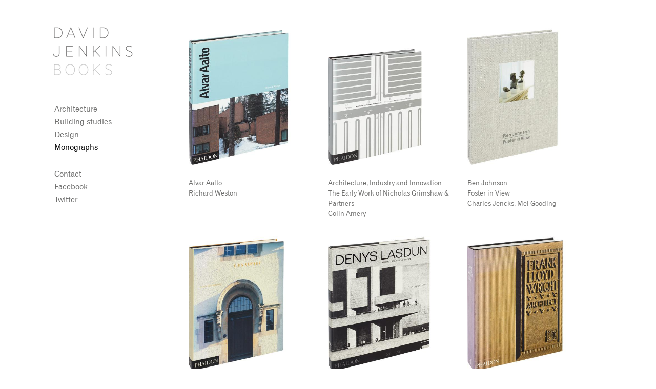

--- FILE ---
content_type: text/html; charset=utf-8
request_url: http://davidjenkinsbooks.com/monographs
body_size: 2571
content:
<!DOCTYPE html>
<!--[if lt IE 7]>      <html class="no-js lt-ie9 lt-ie8 lt-ie7"> <![endif]-->
<!--[if IE 7]>         <html class="no-js lt-ie9 lt-ie8"> <![endif]-->
<!--[if IE 8]>         <html class="no-js lt-ie9"> <![endif]-->
<!--[if gt IE 8]><!--> <html class="no-js"> <!--<![endif]-->
    <head>
	<meta charset="utf-8" />
    <meta http-equiv="X-UA-Compatible" content="IE=edge">
	<title>Monographs — Circa Press</title>
	<meta name="google-site-verification" content="YgnZSB2H5SF1wRC4WsmltVb9D_5IUMpChUkEbI6MkMA" />
	<link rel="home" href="http://davidjenkinsbooks.com/" />
	<meta name="viewport" content="width=device-width, initial-scale=1, user-scalable=no, minimal-ui">
	<meta name="format-detection" content="telephone=no">
	<link rel="shortcut icon" href="/favicon.ico?v=2" />
    <link rel="stylesheet" href="/css/normalize.css">
	<link rel="stylesheet" href="/css/main.css">
    <script src="/js/vendor/modernizr-2.6.2.min.js"></script>
	<script type="text/javascript" src="http://fast.fonts.net/jsapi/e2572d08-11c3-454e-993d-90fa3248f102.js"></script>
<!--[if lt IE 9]>
    <script src="/js/vendor/html5shiv.js"></script>
<![endif]-->
</head>
<body itemscope itemtype="http://schema.org/WebPage">
<div class="wrapper">
<div class="container">
<div class="masthead" role="banner">
<div class="logo"><a href="http://davidjenkinsbooks.com/">Circa Press</a></div>
<div class="menu-toggle"></div>
<div class="menu">
<nav role="navigation"> 
		<ul>
			<li><a href="/architecture">Architecture</a></li>
			<li><a href="/building-studies">Building studies</a></li>
			<li><a href="/design">Design</a></li>
			<li><a href="/monographs" class="current">Monographs</a></li>
			<li class="contact-link"><a href="/contact">Contact</a></li>
			<li><a href="https://www.facebook.com/davidjenkinsbooks">Facebook</a></li>
			<li><a href="https://twitter.com/circapress">Twitter</a></li>
		</ul>
		</nav> 
	</div>
</div>
<div class="main" role="main"> 
				<h1 class="section-title">Monographs</h1>

		<div class="grid">
		<ul>
				<li>
		<a href="http://davidjenkinsbooks.com/books/alvar-aalto">
		<div class="grid-item-image">
						<img src="http://davidjenkinsbooks.com/img/covers/_medium/Alvar-Aalto.jpg"  alt="Alvar Aalto" />

				</div>
		<div class="grid-item-title">
		<h2>Alvar Aalto </h2>
				<span class="grid-item-author"> Richard Weston </span>
				</div>
		</a>
		</li>
			<li>
		<a href="http://davidjenkinsbooks.com/books/nicholas-grimshaw-architecture-industry-and-innovation">
		<div class="grid-item-image">
						<img src="http://davidjenkinsbooks.com/img/covers/_medium/Architecture_-Industry-and-Innovation.jpg"  alt="Architecture, Industry and Innovation" />

				</div>
		<div class="grid-item-title">
		<h2>Architecture, Industry and Innovation <br /> The Early Work of Nicholas Grimshaw &amp; Partners </h2>
				<span class="grid-item-author"> Colin Amery  </span>
				</div>
		</a>
		</li>
			<li>
		<a href="http://davidjenkinsbooks.com/books/ben-johnson">
		<div class="grid-item-image">
						<img src="http://davidjenkinsbooks.com/img/covers/_medium/Ben-Johnson.jpg"  alt="Ben Johnson" />

				</div>
		<div class="grid-item-title">
		<h2>Ben Johnson <br /> Foster in View </h2>
				<span class="grid-item-author"> Charles Jencks, Mel Gooding </span>
				</div>
		</a>
		</li>
			<li>
		<a href="http://davidjenkinsbooks.com/books/cfa-voysey">
		<div class="grid-item-image">
						<img src="http://davidjenkinsbooks.com/img/covers/_medium/CFA-Voysey.jpg"  alt="CFA Voysey" />

				</div>
		<div class="grid-item-title">
		<h2>CFA Voysey </h2>
				<span class="grid-item-author"> Wendy Hitchmough </span>
				</div>
		</a>
		</li>
			<li>
		<a href="http://davidjenkinsbooks.com/books/denys-lasdun">
		<div class="grid-item-image">
						<img src="http://davidjenkinsbooks.com/img/covers/_medium/Denys-Lasdun.jpg"  alt="Denys Lasdun" />

				</div>
		<div class="grid-item-title">
		<h2>Denys Lasdun <br /> Architecture, city, landscape </h2>
				<span class="grid-item-author"> William JR Curtis </span>
				</div>
		</a>
		</li>
			<li>
		<a href="http://davidjenkinsbooks.com/books/frank-lloyd-wright">
		<div class="grid-item-image">
						<img src="http://davidjenkinsbooks.com/img/covers/_medium/Frank-Lloyd-Wright.jpg"  alt="Frank Lloyd Wright" />

				</div>
		<div class="grid-item-title">
		<h2>Frank Lloyd Wright </h2>
				<span class="grid-item-author"> Robert McCarter </span>
				</div>
		</a>
		</li>
			<li>
		<a href="http://davidjenkinsbooks.com/books/future-systems">
		<div class="grid-item-image">
						<img src="http://davidjenkinsbooks.com/img/covers/_medium/Future-Systems.jpg"  alt="Future Systems" />

				</div>
		<div class="grid-item-title">
		<h2>Future Systems <br /> The Story of Tomorrow </h2>
				<span class="grid-item-author"> Martin Pawley </span>
				</div>
		</a>
		</li>
			<li>
		<a href="http://davidjenkinsbooks.com/books/hans-scharoun">
		<div class="grid-item-image">
						<img src="http://davidjenkinsbooks.com/img/covers/_medium/Hans-Scharoun.jpg"  alt="Hans Scharoun" />

				</div>
		<div class="grid-item-title">
		<h2>Hans Scharoun </h2>
				<span class="grid-item-author"> Peter Blundell Jones </span>
				</div>
		</a>
		</li>
			<li>
		<a href="http://davidjenkinsbooks.com/books/michael-hopkins">
		<div class="grid-item-image">
						<img src="http://davidjenkinsbooks.com/img/covers/_medium/Michael-Hopkins.jpg"  alt="Michael Hopkins" />

				</div>
		<div class="grid-item-title">
		<h2>Michael Hopkins <br /> The Work of Michael Hopkins &amp; Partners </h2>
				<span class="grid-item-author"> Colin Davies, Patrick Hodgkinson, Kenneth Frampton </span>
				</div>
		</a>
		</li>
			<li>
		<a href="http://davidjenkinsbooks.com/books/norman-foster">
		<div class="grid-item-image">
						<img src="http://davidjenkinsbooks.com/img/covers/_medium/Works-1.jpg"  alt="Norman Foster" />

				</div>
		<div class="grid-item-title">
		<h2>Norman Foster <br /> Complete Works </h2>
				<span class="grid-item-author"> David Jenkins </span>
				</div>
		</a>
		</li>
			<li>
		<a href="http://davidjenkinsbooks.com/books/odile-decq-benoit-cornette">
		<div class="grid-item-image">
						<img src="http://davidjenkinsbooks.com/img/covers/_medium/Odile-Decq-Benoit-Cornette.jpg"  alt="Odile Decq Benoit Cornette" />

				</div>
		<div class="grid-item-title">
		<h2>Odile Decq Benoit Cornette </h2>
				<span class="grid-item-author"> Clare Melhuish </span>
				</div>
		</a>
		</li>
			<li>
		<a href="http://davidjenkinsbooks.com/books/pierre-koenig">
		<div class="grid-item-image">
						<img src="http://davidjenkinsbooks.com/img/covers/_medium/Pierre-Koenig.jpg"  alt="Pierre Koenig" />

				</div>
		<div class="grid-item-title">
		<h2>Pierre Koenig </h2>
				<span class="grid-item-author"> James Steele, David Jenkins </span>
				</div>
		</a>
		</li>
			<li>
		<a href="http://davidjenkinsbooks.com/books/renzo-piano-building-workshop">
		<div class="grid-item-image">
						<img src="http://davidjenkinsbooks.com/img/covers/_medium/Renzo-Piano-Building-Workshop-vol1.jpg"  alt="Renzo Piano Building Workshop" />

				</div>
		<div class="grid-item-title">
		<h2>Renzo Piano Building Workshop <br /> Complete Works </h2>
				<span class="grid-item-author"> Peter Buchanan </span>
				</div>
		</a>
		</li>
			<li>
		<a href="http://davidjenkinsbooks.com/books/richard-rogers">
		<div class="grid-item-image">
						<img src="http://davidjenkinsbooks.com/img/covers/_medium/Richard-Rogers.jpg"  alt="Richard Rogers" />

				</div>
		<div class="grid-item-title">
		<h2>Richard Rogers <br /> Complete Works: Volume 1 </h2>
				<span class="grid-item-author"> Kenneth Powell </span>
				</div>
		</a>
		</li>
			<li>
		<a href="http://davidjenkinsbooks.com/books/nicholas-grimshaw-structure-space-and-skin">
		<div class="grid-item-image">
						<img src="http://davidjenkinsbooks.com/img/covers/_medium/Structure_-Space-and-Skin.jpg"  alt="Structure, Space and Skin" />

				</div>
		<div class="grid-item-title">
		<h2>Structure, Space and Skin <br /> The Work of Nicholas Grimshaw &amp; Partners </h2>
				<span class="grid-item-author"> Rowan Moore, Kenneth Powell </span>
				</div>
		</a>
		</li>
			<li>
		<a href="http://davidjenkinsbooks.com/books/tadao-ando">
		<div class="grid-item-image">
						<img src="http://davidjenkinsbooks.com/img/covers/_medium/Tadao-Ando.jpg"  alt="Tadao Ando" />

				</div>
		<div class="grid-item-title">
		<h2>Tadao Ando <br /> The Colours of Light </h2>
				<span class="grid-item-author"> Richard Pare </span>
				</div>
		</a>
		</li>
			<li>
		<a href="http://davidjenkinsbooks.com/books/william-alsop">
		<div class="grid-item-image">
						<img src="http://davidjenkinsbooks.com/img/covers/_medium/William-Alsop.jpg"  alt="William Alsop" />

				</div>
		<div class="grid-item-title">
		<h2>William Alsop <br /> Buildings and Projects </h2>
				<span class="grid-item-author"> Mel Gooding </span>
				</div>
		</a>
		</li>
			</ul>
		</div>
		</div>
		<footer role="contentinfo">© 2026 David Jenkins</footer>
	</div>
</div>
        <script src="//ajax.googleapis.com/ajax/libs/jquery/1.10.2/jquery.min.js"></script>
        <script>window.jQuery || document.write('<script src="/js/vendor/jquery-1.10.2.min.js"><\/script>')</script>
        <script src="/js/plugins.js"></script>
        <script src="/js/main.js"></script>
		<script>
		  (function(i,s,o,g,r,a,m){i['GoogleAnalyticsObject']=r;i[r]=i[r]||function(){
		  (i[r].q=i[r].q||[]).push(arguments)},i[r].l=1*new Date();a=s.createElement(o),
		  m=s.getElementsByTagName(o)[0];a.async=1;a.src=g;m.parentNode.insertBefore(a,m)
		  })(window,document,'script','//www.google-analytics.com/analytics.js','ga');

		  ga('create', 'UA-49064050-1', 'davidjenkinsbooks.com');
		  ga('send', 'pageview');

		</script>
    </body>
</html>


--- FILE ---
content_type: text/css; charset=utf-8
request_url: http://davidjenkinsbooks.com/css/main.css
body_size: 4514
content:
/*! HTML5 Boilerplate v4.3.0 | MIT License | http://h5bp.com/ */

/*
 * What follows is the result of much research on cross-browser styling.
 * Credit left inline and big thanks to Nicolas Gallagher, Jonathan Neal,
 * Kroc Camen, and the H5BP dev community and team.
 */

/* ==========================================================================
   Base styles: opinionated defaults
   ========================================================================== */

html,
button,
input,
select,
textarea { color: #222; }

html {
	font-size: 1em;
	line-height: 1.4;
}

/*
 * Remove text-shadow in selection highlight: h5bp.com/i
 * These selection rule sets have to be separate.
 * Customize the background color to match your design.
 */

::-moz-selection {
	background: #b3d4fc;
	text-shadow: none;
}

::selection {
	background: #b3d4fc;
	text-shadow: none;
}

/*
 * A better looking default horizontal rule
 */

hr {
	display: block;
	height: 1px;
	border: 0;
	border-top: 1px solid #ccc;
	margin: 1em 0;
	padding: 0;
}

/*
 * Remove the gap between images, videos, audio and canvas and the bottom of
 * their containers: h5bp.com/i/440
 */

audio,
canvas,
img,
video { vertical-align: middle; }

/*
 * Remove default fieldset styles.
 */

fieldset {
	border: 0;
	margin: 0;
	padding: 0;
}

/*
 * Allow only vertical resizing of textareas.
 */

textarea { resize: vertical; }

/* ==========================================================================
   Browse Happy prompt
   ========================================================================== */

.browsehappy {
	margin: 0.2em 0;
	background: #ccc;
	color: #000;
	padding: 0.2em 0;
}

/* ==========================================================================
   Author's custom styles
   ========================================================================== */

/* colors: #6f6f6e & c6c6c5 */
html {
	font-family: 'Gothic 720 W01', Helvetica Neue, Helvetica, sans-serif;
	font-weight: 400;
	font-size: 15px;
	line-height: 25px;
	color: #999;
	-webkit-tap-highlight-color: rgba(0,0,0,0);
}

* {
	-webkit-box-sizing: border-box;
	-moz-box-sizing: border-box;
	box-sizing: border-box;
}

/*html { background: transparent url(/img/interface/grid.png) repeat 0 0; }*/

body { height: 100%; }

.masthead {
	-webkit-touch-callout: none;
	-webkit-user-select: none;
	-khtml-user-select: none;
	-moz-user-select: none;
	-ms-user-select: none;
	user-select: none;
}

a {
	color: #6f6f6e;
	text-decoration: none;
	-webkit-transition: color .5s ease-out;
	-moz-transition: color .5s ease-out;
	transition: color .5s ease-out;
}

a:hover {
	color: #000;
	-webkit-transition: 0;
}

.current { color: #000; }
.main p a { border-bottom: 1px #c6c6c5 solid; }

h1,h2,h3,h4,h4,h6 {
	font-size: 1em;
	margin: 0;
	padding: 0;
	font-weight: 400;
}

p,dl { margin: 0 0 1.66666em 0; }
dd { margin: 0; }
.book-details p,.book-details dl { margin-bottom: 1.53846em; }

.wrapper {
	margin: 0 auto;
	max-width: 1140px;
	padding: 0 25px;
	position: relative;
	height: 100%;
}

.container {
	width: 100%;
	height: 100%;
}

.grid { font-weight: 400; }

.grid ul, footer,.book-details,.book-award {
	font-size: .875em;
	line-height: 1.53846em;
}

.masthead {
	position: fixed;
	top: 0;
	overflow: hidden;
	z-index: 2;
	max-width: 200px;
}

.lt-ie8 .masthead { position:absolute;left:0;}

.logo {
	height: 185px;
	width: 180px;
}

.logo a {
	width: 100%;
	height: 100%;
	overflow: hidden;
	text-indent: -1234em;
	text-align: left;
	display: block;
	background: transparent url(/img/interface/david-jenkins-books-logo2.png) no-repeat 0 0;
}

.logo a br { display: inline; }

.masthead .menu ul {
	list-style: none;
	padding: 0;
}

.masthead .menu a {
	padding: 0 .71429em;
	display: inline-block;
	background-color: #FFF;
}

footer {
	padding: 7.14286em .71429em 1.66666em;
	clear: both;
}

.main {
	width: 75%;
	margin-left: 25%;
	padding: 50px 0;
	clear: both;
	overflow: hidden;
	min-height: 100%;
	display: block;
}

.main-column {
	width: 66.666%;
	padding-right: 3em;
}

.section-title {
	margin: 0 0 1.66666em 0;
	display: none;
}

.section-title,.series-title { color: #6f6f6e; }

.grid {
	position: relative;
	overflow: hidden;
	margin-bottom: 3.333333em;
}

.grid ul {
	list-style: none;
	margin: 0;
	padding: 0;
}

.grid li {
	width: 33.333333%;
	float: left;
}

.masthead .menu .contact-link { margin-top: 1.785714em; }

.grid-item-image {
	max-height: 250px;
	width: 100%;
	padding-bottom: 100%;
	position: relative;
	overflow: hidden;
}

.grid-item-image img {
	position: absolute;
	top: 0;
	left: 0;
	height: 100%;
}

.grid-item-image img {
	position: absolute;
	top: 0;
	left: 0;
	height: 100%;
}

.lt-ie8 .grid-item-image img { height: 272px; }
.grid-item-title { padding: 1.92307em 1em 1.92307em 0; }

.book-title {
	margin-bottom: 1.66666em;
	color: #6f6f6e;
}

.book-description {
	width: 66.666%;
	float: left;
	padding-right: 3em;
}

.book-details {
	padding-top: 2px;
	width: 33.3333% float:left;
	overflow: hidden;
}

.book-quote,.book-award {
	display: block;
	margin-bottom: 1.66666em;
}

.book-gallery {
	margin-bottom: 1.66666em;
	padding-bottom: 3.333333em;
	position: relative;
}

.book-gallery-item {
	height: 500px;
	overflow: hidden;
}

.book-gallery img { height: 100%; }

.book-gallery .pager {
	z-index: 1000;
	position: absolute;
	bottom: 0;
	color: #c6c6c5;
}

.book-gallery .pager span {
	width: 1em;
	display: inline-block;
	font-size: 1.5em;
}

.pager span, .cycle-slide { cursor: pointer; }
.cycle-pager-active { color: #000; }

.book-gallery-item-thumbnails {height:50px;}

.book-award img { margin-bottom: 1.53846em; }
.contact .main { padding-top: 200px; }

/* Frontpage */
html { height: 100%; }
.frontpage,.frontpage .wrapper { height: 100%; }

.frontpage .main-column {
	position: relative;
	z-index: 2;
	width: auto;
}

.frontpage .main .slideshow2 {
	width: 100%;
	position: absolute;
	bottom: 0;
	border: 1px red solid;
}

.frontpage .main img {
	width: 100%;
	display: none;
}

.hero-container2 {
	z-index: 1;
	position: absolute;
	top: 0;
	right: 0;
	bottom: 0;
	overflow: hidden;
	left: 25%;
}

.hero-container {
	z-index: 1;
	position: relative;
}

/* ==========================================================================
   Helper classes
   ========================================================================== */

/*
 * Image replacement
 */

.ir {
	background-color: transparent;
	border: 0;
	overflow: hidden;
	/* IE 6/7 fallback */
	*text-indent: -9999px;
}

.ir:before {
	content: "";
	display: block;
	width: 0;
	height: 150%;
}

/*
 * Hide from both screenreaders and browsers: h5bp.com/u
 */

.hidden {
	display: none !important;
	visibility: hidden;
}

/*
 * Hide only visually, but have it available for screenreaders: h5bp.com/v
 */

.visuallyhidden {
	border: 0;
	clip: rect(0 0 0 0);
	height: 1px;
	margin: -1px;
	overflow: hidden;
	padding: 0;
	position: absolute;
	width: 1px;
}

/*
 * Extends the .visuallyhidden class to allow the element to be focusable
 * when navigated to via the keyboard: h5bp.com/p
 */

.visuallyhidden.focusable:active,
.visuallyhidden.focusable:focus {
	clip: auto;
	height: auto;
	margin: 0;
	overflow: visible;
	position: static;
	width: auto;
}

/*
 * Hide visually and from screenreaders, but maintain layout
 */

.invisible { visibility: hidden; }

/*
 * Clearfix: contain floats
 *
 * For modern browsers
 * 1. The space content is one way to avoid an Opera bug when the
 *    `contenteditable` attribute is included anywhere else in the document.
 *    Otherwise it causes space to appear at the top and bottom of elements
 *    that receive the `clearfix` class.
 * 2. The use of `table` rather than `block` is only necessary if using
 *    `:before` to contain the top-margins of child elements.
 */

.clearfix:before,
.clearfix:after {
	content: " ";
	/* 1 */
	display: table;
	/* 2 */
}

.clearfix:after { clear: both; }

/*
 * For IE 6/7 only
 * Include this rule to trigger hasLayout and contain floats.
 */

.clearfix { *zoom: 1; }

/* ==========================================================================
   EXAMPLE Media Queries for Responsive Design.
   These examples override the primary ('mobile first') styles.
   Modify as content requires.
   ========================================================================== */

@media (-webkit-min-device-pixel-ratio: 2), 
(min-resolution: 192dpi) {
	.logo a {
		background: transparent url(/img/interface/david-jenkins-books-logo2-2x.png) no-repeat 0 0;
		background-size: 200px 200px;
	}
}


@media only screen and (min-width: 879px) {
	.grid li:nth-child(3n+1) {
		clear:left;
	}
}

@media only screen and (max-width: 879px) and (min-width:600px) {

	.logo {
		height: 120px;
		width: 130px;
		margin-left:5px;
	}

	.logo a {
		background-size: 150px 150px;
	}

	.grid li { width: 50%; }
	
	.grid li:nth-child(2n+1) {
		clear:left;
	}

	.main-column, .main-column .book-description,.book-details {
		float: none;
		width: 100%;
		padding: 0;
	}
	
	.book-description { padding-right: 2em; width:100%;}
	
	.book-details {
		-webkit-column-count: 2;
		-webkit-column-gap: 1.785714em;
		-moz-column-count: 2;
		-moz-column-gap: 1.785714em;
		column-count: 2;
		column-gap: 1.785714em;
	}
	
	.book-details dl, .book-details p {
		display: inline-block;
		width: 100%;
	}
	
	.contact .main {
		padding-top: 135px;
	}
}

@media only screen and (max-width: 599px) {
	.wrapper { padding: 0; }
	.hero-container { left: 0; }
	
	.masthead {
		width: 100%;
		position: relative;
		height: 100px;
		overflow: visible;
	}
	
	.logo { height: 100px; }
	
	.logo a {
		background: transparent url(/img/interface/david-jenkins-books-logo-2x.png) no-repeat 17px 0;
		background-size: 150px 150px;
	}
	
	.masthead {
		width: 100%;
		max-width: 100%;
	}
	
	.masthead .menu { display: none; }
	.masthead .menu .contact-link { margin: 0; }
	
	.show-menu .masthead {
		font-weight: 100;
		position: fixed;
		background-color: #FFF;
		height: 100%;
		width: 100%;
		z-index: 1000;
	}
	
	.show-menu .masthead .menu {
		font-size: 1.5em;
		display: block;
		position: absolute;
		left: 0;
		right: 0;
		bottom: 0;
		top: 100px;
		min-height: 600px;
	}
	
	.show-menu .masthead .menu a {
		display: block;
		padding: .8333333em .8333333em;
	}
	
	.show-menu .masthead .menu a:active, .show-menu .masthead .menu a:hover {
		background-color: #c6c6c5;
		color: #FFF;
	}
	
	.show-menu .masthead .menu ul { margin: .5em 0; }
	.show-menu .masthead .menu .current { padding-left: .8333333em; }
	
	.menu-toggle {
		display: block;
		background: transparent url(/img/interface/menu-toggle2x.png) no-repeat 50% 50%;
		background-size: 35px 35px;
		position: absolute;
		top: 0;
		right: 0;
		width: 100px;
		height: 100px;
		z-index: 10;
	}
	
	.show-menu .menu-toggle {
		background: transparent url(/img/interface/menu-toggle-on2x.png) no-repeat 50% 50%;
		background-size: 35px 35px;
	}
	
	footer {
		padding: 1.66666em 0;
		margin: 25px;
	}
	
	.main {
		width: 100%;
		margin: 0;
		padding: 25px;
	}
	
	.hero-container { margin: 0; }
	
	.frontpage .main .slideshow {
		width: 180%;
		margin-left: -25%;
	}
	
	.section-title { display: block; }
	.grid { margin: 3em 0; }
	
	.grid li {
		width: 100%;
		float: none;
		clear: both;
	}
	
	.grid-item-image {
		width: 25%;
		padding-bottom: 35%;
		position: relative;
		overflow: hidden;
		float: left;
	}
	
	.grid-item-image img {
		width: 100%;
		height: auto;
		position: absolute;
		top: 0;
		left: 0;
	}
	
	.grid-item-title {
		width: 75%;
		float: left;
		padding: 2em 1em 1em;
	}
	
	.main-column, .book-description,.book-details {
		float: none;
		width: 100%;
		padding: 0;
	}
	
	.book-details {
		-webkit-column-count: 2;
		-webkit-column-gap: 1.785714em;
		-moz-column-count: 2;
		-moz-column-gap: 1.785714em;
		column-count: 2;
		column-gap: 1.785714em;
	}
	
	.book-details dl, .book-details p { display: inline-block; width:100%;}
	
	.book-gallery {
		width: 100%;
		margin-bottom: .5em;
	}
	
	.book-gallery-item {
		height: auto;
		width: 100%;
	}
	
	.book-gallery-item img { height: 250px; }
	.contact .main { padding-top: 50px; }
}

@media only screen and (min-height: 960px) {
	.hero-container {position:absolute;bottom:0;left:0;right:0;top:175px;}
	.hero-container .slideshow { height:100%;}
	.hero-container img {position:absolute;bottom:0;left:0;right:0;top:0; margin:auto;}
}

@media print,
       (-o-min-device-pixel-ratio: 5/4),
       (-webkit-min-device-pixel-ratio: 1.25),
       (min-resolution: 120dpi) {
	/* Style adjustments for high resolution devices */
}

/* ==========================================================================
   Print styles.
   Inlined to avoid required HTTP connection: h5bp.com/r
   ========================================================================== */

@media print {
	* {
		background: transparent !important;
		color: #000 !important;
		/* Black prints faster: h5bp.com/s */
		box-shadow: none !important;
		text-shadow: none !important;
	}
	
	a,
	    a:visited { text-decoration: underline; }
	a[href]:after { content: " (" attr(href) ")"; }
	abbr[title]:after { content: " (" attr(title) ")"; }
	
	/*
	     * Don't show links for images, or javascript/internal links
	     */
	
	.ir a:after,
	    a[href^="javascript:"]:after,
	    a[href^="#"]:after { content: ""; }
	
	pre,
	    blockquote {
		border: 1px solid #999;
		page-break-inside: avoid;
	}
	
	thead {
		display: table-header-group;
		/* h5bp.com/t */
	}
	
	tr,
	    img { page-break-inside: avoid; }
	img { max-width: 100% !important; }
	
	@page {
	        margin: 0.5cm;
	    }
	
	p,
	    h2,
	    h3 {
		orphans: 3;
		widows: 3;
	}
	
	h2,
	    h3 { page-break-after: avoid; }
}


--- FILE ---
content_type: application/javascript; charset=utf-8
request_url: http://davidjenkinsbooks.com/js/main.js
body_size: 277
content:
$(document).ready(
	function(){
	
	$('.slideshow').cycle({
		sync: false,
		timeout: 0,
		speed: 1200,
		next: $('.slideshow'),
		random: true
	});

	if ($('.book-gallery-item img').length > 1) {
		$('.book-gallery-item').cycle({
			timeout: 0,
			pager: $('.pager'),
			next: $('.book-gallery-item')		
		});
	}
	
	$('.menu-toggle').on('touchstart click', function(e){
		$("html").toggleClass('show-menu');
		e.preventDefault();
	});

})



--- FILE ---
content_type: text/plain
request_url: https://www.google-analytics.com/j/collect?v=1&_v=j102&a=952968323&t=pageview&_s=1&dl=http%3A%2F%2Fdavidjenkinsbooks.com%2Fmonographs&ul=en-us%40posix&dt=Monographs%20%E2%80%94%20Circa%20Press&sr=1280x720&vp=1280x720&_u=IEBAAAABAAAAACAAI~&jid=445082915&gjid=2022939829&cid=1120087992.1768883185&tid=UA-49064050-1&_gid=1002893963.1768883185&_r=1&_slc=1&z=1324108330
body_size: -286
content:
2,cG-P9PXZKQC5R